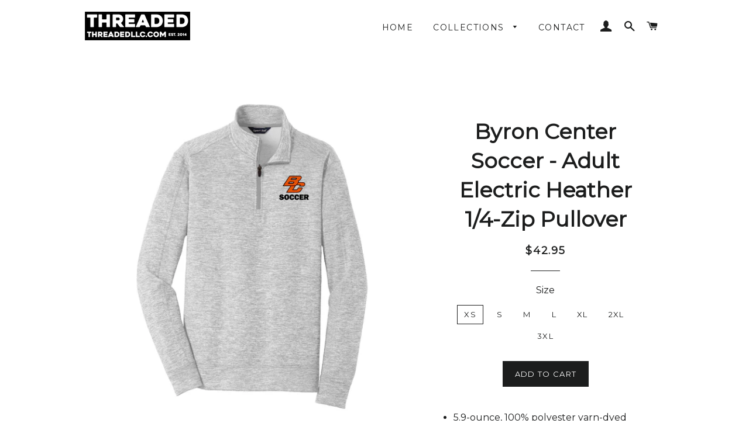

--- FILE ---
content_type: text/html; charset=utf-8
request_url: https://www.threadedllc.com/products/byron-center-soccer-adult-electric-heather-1-4-zip-pullover
body_size: 16996
content:
<!doctype html>
<!--[if lt IE 7]><html class="no-js lt-ie9 lt-ie8 lt-ie7" lang="en"> <![endif]-->
<!--[if IE 7]><html class="no-js lt-ie9 lt-ie8" lang="en"> <![endif]-->
<!--[if IE 8]><html class="no-js lt-ie9" lang="en"> <![endif]-->
<!--[if IE 9 ]><html class="ie9 no-js"> <![endif]-->
<!--[if (gt IE 9)|!(IE)]><!--> <html class="no-js"> <!--<![endif]-->
<head>

  <!-- Basic page needs ================================================== -->
  <meta charset="utf-8">
  <meta http-equiv="X-UA-Compatible" content="IE=edge,chrome=1">

  
    <link rel="shortcut icon" href="//www.threadedllc.com/cdn/shop/files/Thread-Apparel-Shield-FAVICON_32x32.png?v=1613159993" type="image/png" />
  

  <!-- Title and description ================================================== -->
  <title>
  Byron Center Soccer - Adult Electric Heather 1/4-Zip Pullover &ndash; Threaded Apparel
  </title>

  
  <meta name="description" content="5.9-ounce, 100% polyester yarn-dyed fleece with PosiCharge technology Tag-free label Cadet collar Taped neck Shoulder and sleeve seaming detail Reverse coil zipper Set-in sleeves">
  

  <!-- Helpers ================================================== -->
  <!-- /snippets/social-meta-tags.liquid -->


  <meta property="og:type" content="product">
  <meta property="og:title" content="Byron Center Soccer - Adult Electric Heather 1/4-Zip Pullover">
  <meta property="og:url" content="https://www.threadedllc.com/products/byron-center-soccer-adult-electric-heather-1-4-zip-pullover">
  <meta property="og:description" content="
5.9-ounce, 100% polyester yarn-dyed fleece with PosiCharge technology
Tag-free label
Cadet collar
Taped neck
Shoulder and sleeve seaming detail
Reverse coil zipper
Set-in sleeves
">
  
    <meta property="og:image" content="http://www.threadedllc.com/cdn/shop/files/ST226_60ac0709-f92a-44b9-82b9-4084fb7b1c9c_grande.png?v=1691629008">
    <meta property="og:image:secure_url" content="https://www.threadedllc.com/cdn/shop/files/ST226_60ac0709-f92a-44b9-82b9-4084fb7b1c9c_grande.png?v=1691629008">
  
  <meta property="og:price:amount" content="42.95">
  <meta property="og:price:currency" content="USD">

<meta property="og:site_name" content="Threaded Apparel">


<meta name="twitter:card" content="summary_large_image">

  <meta name="twitter:site" content="@wearethreaded">


  <meta name="twitter:title" content="Byron Center Soccer - Adult Electric Heather 1/4-Zip Pullover">
  <meta name="twitter:description" content="
5.9-ounce, 100% polyester yarn-dyed fleece with PosiCharge technology
Tag-free label
Cadet collar
Taped neck
Shoulder and sleeve seaming detail
Reverse coil zipper
Set-in sleeves
">


  <link rel="canonical" href="https://www.threadedllc.com/products/byron-center-soccer-adult-electric-heather-1-4-zip-pullover">
  <meta name="viewport" content="width=device-width,initial-scale=1,shrink-to-fit=no">
  <meta name="theme-color" content="#1c1d1d">

  <!-- CSS ================================================== -->
  <link href="//www.threadedllc.com/cdn/shop/t/2/assets/timber.scss.css?v=42660579058270897891701644679" rel="stylesheet" type="text/css" media="all" />
  <link href="//www.threadedllc.com/cdn/shop/t/2/assets/theme.scss.css?v=60413796233990818711701644679" rel="stylesheet" type="text/css" media="all" />
  
  
  
  <link href="//fonts.googleapis.com/css?family=Montserrat:400" rel="stylesheet" type="text/css" media="all" />


  


  



  <!-- Sections ================================================== -->
  <script>
    window.theme = window.theme || {};
    theme.strings = {
      zoomClose: "Close (Esc)",
      zoomPrev: "Previous (Left arrow key)",
      zoomNext: "Next (Right arrow key)",
      moneyFormat: "${{amount}}",
      addressError: "Error looking up that address",
      addressNoResults: "No results for that address",
      addressQueryLimit: "You have exceeded the Google API usage limit. Consider upgrading to a \u003ca href=\"https:\/\/developers.google.com\/maps\/premium\/usage-limits\"\u003ePremium Plan\u003c\/a\u003e.",
      authError: "There was a problem authenticating your Google Maps account."
    };
    theme.settings = {
      cartType: "drawer",
      gridType: "collage"
    };
  </script>

  <script src="//ajax.googleapis.com/ajax/libs/jquery/2.2.3/jquery.min.js" type="text/javascript"></script>

  <!--[if (gt IE 9)|!(IE)]><!--><script src="//www.threadedllc.com/cdn/shop/t/2/assets/lazysizes.min.js?v=37531750901115495291507662788" async="async"></script><!--<![endif]-->
  <!--[if lte IE 9]><script src="//www.threadedllc.com/cdn/shop/t/2/assets/lazysizes.min.js?v=37531750901115495291507662788"></script><![endif]-->

  <!--[if (gt IE 9)|!(IE)]><!--><script src="//www.threadedllc.com/cdn/shop/t/2/assets/theme.js?v=166444437181590839821507662790" defer="defer"></script><!--<![endif]-->
  <!--[if lte IE 9]><script src="//www.threadedllc.com/cdn/shop/t/2/assets/theme.js?v=166444437181590839821507662790"></script><![endif]-->

  <!-- Header hook for plugins ================================================== -->
  <script>window.performance && window.performance.mark && window.performance.mark('shopify.content_for_header.start');</script><meta id="shopify-digital-wallet" name="shopify-digital-wallet" content="/15405793/digital_wallets/dialog">
<meta name="shopify-checkout-api-token" content="f127a005aa6b313ef92e55875db50343">
<meta id="in-context-paypal-metadata" data-shop-id="15405793" data-venmo-supported="false" data-environment="production" data-locale="en_US" data-paypal-v4="true" data-currency="USD">
<link rel="alternate" type="application/json+oembed" href="https://www.threadedllc.com/products/byron-center-soccer-adult-electric-heather-1-4-zip-pullover.oembed">
<script async="async" src="/checkouts/internal/preloads.js?locale=en-US"></script>
<link rel="preconnect" href="https://shop.app" crossorigin="anonymous">
<script async="async" src="https://shop.app/checkouts/internal/preloads.js?locale=en-US&shop_id=15405793" crossorigin="anonymous"></script>
<script id="apple-pay-shop-capabilities" type="application/json">{"shopId":15405793,"countryCode":"US","currencyCode":"USD","merchantCapabilities":["supports3DS"],"merchantId":"gid:\/\/shopify\/Shop\/15405793","merchantName":"Threaded Apparel","requiredBillingContactFields":["postalAddress","email"],"requiredShippingContactFields":["postalAddress","email"],"shippingType":"shipping","supportedNetworks":["visa","masterCard","amex","discover","elo","jcb"],"total":{"type":"pending","label":"Threaded Apparel","amount":"1.00"},"shopifyPaymentsEnabled":true,"supportsSubscriptions":true}</script>
<script id="shopify-features" type="application/json">{"accessToken":"f127a005aa6b313ef92e55875db50343","betas":["rich-media-storefront-analytics"],"domain":"www.threadedllc.com","predictiveSearch":true,"shopId":15405793,"locale":"en"}</script>
<script>var Shopify = Shopify || {};
Shopify.shop = "threaded-apparel.myshopify.com";
Shopify.locale = "en";
Shopify.currency = {"active":"USD","rate":"1.0"};
Shopify.country = "US";
Shopify.theme = {"name":"Brooklyn Test","id":184202257,"schema_name":"Brooklyn","schema_version":"2.6.4","theme_store_id":730,"role":"main"};
Shopify.theme.handle = "null";
Shopify.theme.style = {"id":null,"handle":null};
Shopify.cdnHost = "www.threadedllc.com/cdn";
Shopify.routes = Shopify.routes || {};
Shopify.routes.root = "/";</script>
<script type="module">!function(o){(o.Shopify=o.Shopify||{}).modules=!0}(window);</script>
<script>!function(o){function n(){var o=[];function n(){o.push(Array.prototype.slice.apply(arguments))}return n.q=o,n}var t=o.Shopify=o.Shopify||{};t.loadFeatures=n(),t.autoloadFeatures=n()}(window);</script>
<script>
  window.ShopifyPay = window.ShopifyPay || {};
  window.ShopifyPay.apiHost = "shop.app\/pay";
  window.ShopifyPay.redirectState = null;
</script>
<script id="shop-js-analytics" type="application/json">{"pageType":"product"}</script>
<script defer="defer" async type="module" src="//www.threadedllc.com/cdn/shopifycloud/shop-js/modules/v2/client.init-shop-cart-sync_BdyHc3Nr.en.esm.js"></script>
<script defer="defer" async type="module" src="//www.threadedllc.com/cdn/shopifycloud/shop-js/modules/v2/chunk.common_Daul8nwZ.esm.js"></script>
<script type="module">
  await import("//www.threadedllc.com/cdn/shopifycloud/shop-js/modules/v2/client.init-shop-cart-sync_BdyHc3Nr.en.esm.js");
await import("//www.threadedllc.com/cdn/shopifycloud/shop-js/modules/v2/chunk.common_Daul8nwZ.esm.js");

  window.Shopify.SignInWithShop?.initShopCartSync?.({"fedCMEnabled":true,"windoidEnabled":true});

</script>
<script>
  window.Shopify = window.Shopify || {};
  if (!window.Shopify.featureAssets) window.Shopify.featureAssets = {};
  window.Shopify.featureAssets['shop-js'] = {"shop-cart-sync":["modules/v2/client.shop-cart-sync_QYOiDySF.en.esm.js","modules/v2/chunk.common_Daul8nwZ.esm.js"],"init-fed-cm":["modules/v2/client.init-fed-cm_DchLp9rc.en.esm.js","modules/v2/chunk.common_Daul8nwZ.esm.js"],"shop-button":["modules/v2/client.shop-button_OV7bAJc5.en.esm.js","modules/v2/chunk.common_Daul8nwZ.esm.js"],"init-windoid":["modules/v2/client.init-windoid_DwxFKQ8e.en.esm.js","modules/v2/chunk.common_Daul8nwZ.esm.js"],"shop-cash-offers":["modules/v2/client.shop-cash-offers_DWtL6Bq3.en.esm.js","modules/v2/chunk.common_Daul8nwZ.esm.js","modules/v2/chunk.modal_CQq8HTM6.esm.js"],"shop-toast-manager":["modules/v2/client.shop-toast-manager_CX9r1SjA.en.esm.js","modules/v2/chunk.common_Daul8nwZ.esm.js"],"init-shop-email-lookup-coordinator":["modules/v2/client.init-shop-email-lookup-coordinator_UhKnw74l.en.esm.js","modules/v2/chunk.common_Daul8nwZ.esm.js"],"pay-button":["modules/v2/client.pay-button_DzxNnLDY.en.esm.js","modules/v2/chunk.common_Daul8nwZ.esm.js"],"avatar":["modules/v2/client.avatar_BTnouDA3.en.esm.js"],"init-shop-cart-sync":["modules/v2/client.init-shop-cart-sync_BdyHc3Nr.en.esm.js","modules/v2/chunk.common_Daul8nwZ.esm.js"],"shop-login-button":["modules/v2/client.shop-login-button_D8B466_1.en.esm.js","modules/v2/chunk.common_Daul8nwZ.esm.js","modules/v2/chunk.modal_CQq8HTM6.esm.js"],"init-customer-accounts-sign-up":["modules/v2/client.init-customer-accounts-sign-up_C8fpPm4i.en.esm.js","modules/v2/client.shop-login-button_D8B466_1.en.esm.js","modules/v2/chunk.common_Daul8nwZ.esm.js","modules/v2/chunk.modal_CQq8HTM6.esm.js"],"init-shop-for-new-customer-accounts":["modules/v2/client.init-shop-for-new-customer-accounts_CVTO0Ztu.en.esm.js","modules/v2/client.shop-login-button_D8B466_1.en.esm.js","modules/v2/chunk.common_Daul8nwZ.esm.js","modules/v2/chunk.modal_CQq8HTM6.esm.js"],"init-customer-accounts":["modules/v2/client.init-customer-accounts_dRgKMfrE.en.esm.js","modules/v2/client.shop-login-button_D8B466_1.en.esm.js","modules/v2/chunk.common_Daul8nwZ.esm.js","modules/v2/chunk.modal_CQq8HTM6.esm.js"],"shop-follow-button":["modules/v2/client.shop-follow-button_CkZpjEct.en.esm.js","modules/v2/chunk.common_Daul8nwZ.esm.js","modules/v2/chunk.modal_CQq8HTM6.esm.js"],"lead-capture":["modules/v2/client.lead-capture_BntHBhfp.en.esm.js","modules/v2/chunk.common_Daul8nwZ.esm.js","modules/v2/chunk.modal_CQq8HTM6.esm.js"],"checkout-modal":["modules/v2/client.checkout-modal_CfxcYbTm.en.esm.js","modules/v2/chunk.common_Daul8nwZ.esm.js","modules/v2/chunk.modal_CQq8HTM6.esm.js"],"shop-login":["modules/v2/client.shop-login_Da4GZ2H6.en.esm.js","modules/v2/chunk.common_Daul8nwZ.esm.js","modules/v2/chunk.modal_CQq8HTM6.esm.js"],"payment-terms":["modules/v2/client.payment-terms_MV4M3zvL.en.esm.js","modules/v2/chunk.common_Daul8nwZ.esm.js","modules/v2/chunk.modal_CQq8HTM6.esm.js"]};
</script>
<script>(function() {
  var isLoaded = false;
  function asyncLoad() {
    if (isLoaded) return;
    isLoaded = true;
    var urls = ["https:\/\/cdn.hextom.com\/js\/quickannouncementbar.js?shop=threaded-apparel.myshopify.com","https:\/\/cdn.hextom.com\/js\/freeshippingbar.js?shop=threaded-apparel.myshopify.com"];
    for (var i = 0; i < urls.length; i++) {
      var s = document.createElement('script');
      s.type = 'text/javascript';
      s.async = true;
      s.src = urls[i];
      var x = document.getElementsByTagName('script')[0];
      x.parentNode.insertBefore(s, x);
    }
  };
  if(window.attachEvent) {
    window.attachEvent('onload', asyncLoad);
  } else {
    window.addEventListener('load', asyncLoad, false);
  }
})();</script>
<script id="__st">var __st={"a":15405793,"offset":-18000,"reqid":"bc52ac5d-47f5-4a19-8243-8644f3187eba-1768974313","pageurl":"www.threadedllc.com\/products\/byron-center-soccer-adult-electric-heather-1-4-zip-pullover","u":"78822e91261c","p":"product","rtyp":"product","rid":7137056063531};</script>
<script>window.ShopifyPaypalV4VisibilityTracking = true;</script>
<script id="captcha-bootstrap">!function(){'use strict';const t='contact',e='account',n='new_comment',o=[[t,t],['blogs',n],['comments',n],[t,'customer']],c=[[e,'customer_login'],[e,'guest_login'],[e,'recover_customer_password'],[e,'create_customer']],r=t=>t.map((([t,e])=>`form[action*='/${t}']:not([data-nocaptcha='true']) input[name='form_type'][value='${e}']`)).join(','),a=t=>()=>t?[...document.querySelectorAll(t)].map((t=>t.form)):[];function s(){const t=[...o],e=r(t);return a(e)}const i='password',u='form_key',d=['recaptcha-v3-token','g-recaptcha-response','h-captcha-response',i],f=()=>{try{return window.sessionStorage}catch{return}},m='__shopify_v',_=t=>t.elements[u];function p(t,e,n=!1){try{const o=window.sessionStorage,c=JSON.parse(o.getItem(e)),{data:r}=function(t){const{data:e,action:n}=t;return t[m]||n?{data:e,action:n}:{data:t,action:n}}(c);for(const[e,n]of Object.entries(r))t.elements[e]&&(t.elements[e].value=n);n&&o.removeItem(e)}catch(o){console.error('form repopulation failed',{error:o})}}const l='form_type',E='cptcha';function T(t){t.dataset[E]=!0}const w=window,h=w.document,L='Shopify',v='ce_forms',y='captcha';let A=!1;((t,e)=>{const n=(g='f06e6c50-85a8-45c8-87d0-21a2b65856fe',I='https://cdn.shopify.com/shopifycloud/storefront-forms-hcaptcha/ce_storefront_forms_captcha_hcaptcha.v1.5.2.iife.js',D={infoText:'Protected by hCaptcha',privacyText:'Privacy',termsText:'Terms'},(t,e,n)=>{const o=w[L][v],c=o.bindForm;if(c)return c(t,g,e,D).then(n);var r;o.q.push([[t,g,e,D],n]),r=I,A||(h.body.append(Object.assign(h.createElement('script'),{id:'captcha-provider',async:!0,src:r})),A=!0)});var g,I,D;w[L]=w[L]||{},w[L][v]=w[L][v]||{},w[L][v].q=[],w[L][y]=w[L][y]||{},w[L][y].protect=function(t,e){n(t,void 0,e),T(t)},Object.freeze(w[L][y]),function(t,e,n,w,h,L){const[v,y,A,g]=function(t,e,n){const i=e?o:[],u=t?c:[],d=[...i,...u],f=r(d),m=r(i),_=r(d.filter((([t,e])=>n.includes(e))));return[a(f),a(m),a(_),s()]}(w,h,L),I=t=>{const e=t.target;return e instanceof HTMLFormElement?e:e&&e.form},D=t=>v().includes(t);t.addEventListener('submit',(t=>{const e=I(t);if(!e)return;const n=D(e)&&!e.dataset.hcaptchaBound&&!e.dataset.recaptchaBound,o=_(e),c=g().includes(e)&&(!o||!o.value);(n||c)&&t.preventDefault(),c&&!n&&(function(t){try{if(!f())return;!function(t){const e=f();if(!e)return;const n=_(t);if(!n)return;const o=n.value;o&&e.removeItem(o)}(t);const e=Array.from(Array(32),(()=>Math.random().toString(36)[2])).join('');!function(t,e){_(t)||t.append(Object.assign(document.createElement('input'),{type:'hidden',name:u})),t.elements[u].value=e}(t,e),function(t,e){const n=f();if(!n)return;const o=[...t.querySelectorAll(`input[type='${i}']`)].map((({name:t})=>t)),c=[...d,...o],r={};for(const[a,s]of new FormData(t).entries())c.includes(a)||(r[a]=s);n.setItem(e,JSON.stringify({[m]:1,action:t.action,data:r}))}(t,e)}catch(e){console.error('failed to persist form',e)}}(e),e.submit())}));const S=(t,e)=>{t&&!t.dataset[E]&&(n(t,e.some((e=>e===t))),T(t))};for(const o of['focusin','change'])t.addEventListener(o,(t=>{const e=I(t);D(e)&&S(e,y())}));const B=e.get('form_key'),M=e.get(l),P=B&&M;t.addEventListener('DOMContentLoaded',(()=>{const t=y();if(P)for(const e of t)e.elements[l].value===M&&p(e,B);[...new Set([...A(),...v().filter((t=>'true'===t.dataset.shopifyCaptcha))])].forEach((e=>S(e,t)))}))}(h,new URLSearchParams(w.location.search),n,t,e,['guest_login'])})(!0,!0)}();</script>
<script integrity="sha256-4kQ18oKyAcykRKYeNunJcIwy7WH5gtpwJnB7kiuLZ1E=" data-source-attribution="shopify.loadfeatures" defer="defer" src="//www.threadedllc.com/cdn/shopifycloud/storefront/assets/storefront/load_feature-a0a9edcb.js" crossorigin="anonymous"></script>
<script crossorigin="anonymous" defer="defer" src="//www.threadedllc.com/cdn/shopifycloud/storefront/assets/shopify_pay/storefront-65b4c6d7.js?v=20250812"></script>
<script data-source-attribution="shopify.dynamic_checkout.dynamic.init">var Shopify=Shopify||{};Shopify.PaymentButton=Shopify.PaymentButton||{isStorefrontPortableWallets:!0,init:function(){window.Shopify.PaymentButton.init=function(){};var t=document.createElement("script");t.src="https://www.threadedllc.com/cdn/shopifycloud/portable-wallets/latest/portable-wallets.en.js",t.type="module",document.head.appendChild(t)}};
</script>
<script data-source-attribution="shopify.dynamic_checkout.buyer_consent">
  function portableWalletsHideBuyerConsent(e){var t=document.getElementById("shopify-buyer-consent"),n=document.getElementById("shopify-subscription-policy-button");t&&n&&(t.classList.add("hidden"),t.setAttribute("aria-hidden","true"),n.removeEventListener("click",e))}function portableWalletsShowBuyerConsent(e){var t=document.getElementById("shopify-buyer-consent"),n=document.getElementById("shopify-subscription-policy-button");t&&n&&(t.classList.remove("hidden"),t.removeAttribute("aria-hidden"),n.addEventListener("click",e))}window.Shopify?.PaymentButton&&(window.Shopify.PaymentButton.hideBuyerConsent=portableWalletsHideBuyerConsent,window.Shopify.PaymentButton.showBuyerConsent=portableWalletsShowBuyerConsent);
</script>
<script data-source-attribution="shopify.dynamic_checkout.cart.bootstrap">document.addEventListener("DOMContentLoaded",(function(){function t(){return document.querySelector("shopify-accelerated-checkout-cart, shopify-accelerated-checkout")}if(t())Shopify.PaymentButton.init();else{new MutationObserver((function(e,n){t()&&(Shopify.PaymentButton.init(),n.disconnect())})).observe(document.body,{childList:!0,subtree:!0})}}));
</script>
<link id="shopify-accelerated-checkout-styles" rel="stylesheet" media="screen" href="https://www.threadedllc.com/cdn/shopifycloud/portable-wallets/latest/accelerated-checkout-backwards-compat.css" crossorigin="anonymous">
<style id="shopify-accelerated-checkout-cart">
        #shopify-buyer-consent {
  margin-top: 1em;
  display: inline-block;
  width: 100%;
}

#shopify-buyer-consent.hidden {
  display: none;
}

#shopify-subscription-policy-button {
  background: none;
  border: none;
  padding: 0;
  text-decoration: underline;
  font-size: inherit;
  cursor: pointer;
}

#shopify-subscription-policy-button::before {
  box-shadow: none;
}

      </style>

<script>window.performance && window.performance.mark && window.performance.mark('shopify.content_for_header.end');</script>
  <!-- /snippets/oldIE-js.liquid -->


<!--[if lt IE 9]>
<script src="//cdnjs.cloudflare.com/ajax/libs/html5shiv/3.7.2/html5shiv.min.js" type="text/javascript"></script>
<script src="//www.threadedllc.com/cdn/shop/t/2/assets/respond.min.js?v=52248677837542619231507662788" type="text/javascript"></script>
<link href="//www.threadedllc.com/cdn/shop/t/2/assets/respond-proxy.html" id="respond-proxy" rel="respond-proxy" />
<link href="//www.threadedllc.com/search?q=25acbb1f17864fa39029933a0bf7f45c" id="respond-redirect" rel="respond-redirect" />
<script src="//www.threadedllc.com/search?q=25acbb1f17864fa39029933a0bf7f45c" type="text/javascript"></script>
<![endif]-->


<!--[if (lte IE 9) ]><script src="//www.threadedllc.com/cdn/shop/t/2/assets/match-media.min.js?v=159635276924582161481507662788" type="text/javascript"></script><![endif]-->


  <script src="//www.threadedllc.com/cdn/shop/t/2/assets/modernizr.min.js?v=21391054748206432451507662788" type="text/javascript"></script>

  
  

<link href="https://monorail-edge.shopifysvc.com" rel="dns-prefetch">
<script>(function(){if ("sendBeacon" in navigator && "performance" in window) {try {var session_token_from_headers = performance.getEntriesByType('navigation')[0].serverTiming.find(x => x.name == '_s').description;} catch {var session_token_from_headers = undefined;}var session_cookie_matches = document.cookie.match(/_shopify_s=([^;]*)/);var session_token_from_cookie = session_cookie_matches && session_cookie_matches.length === 2 ? session_cookie_matches[1] : "";var session_token = session_token_from_headers || session_token_from_cookie || "";function handle_abandonment_event(e) {var entries = performance.getEntries().filter(function(entry) {return /monorail-edge.shopifysvc.com/.test(entry.name);});if (!window.abandonment_tracked && entries.length === 0) {window.abandonment_tracked = true;var currentMs = Date.now();var navigation_start = performance.timing.navigationStart;var payload = {shop_id: 15405793,url: window.location.href,navigation_start,duration: currentMs - navigation_start,session_token,page_type: "product"};window.navigator.sendBeacon("https://monorail-edge.shopifysvc.com/v1/produce", JSON.stringify({schema_id: "online_store_buyer_site_abandonment/1.1",payload: payload,metadata: {event_created_at_ms: currentMs,event_sent_at_ms: currentMs}}));}}window.addEventListener('pagehide', handle_abandonment_event);}}());</script>
<script id="web-pixels-manager-setup">(function e(e,d,r,n,o){if(void 0===o&&(o={}),!Boolean(null===(a=null===(i=window.Shopify)||void 0===i?void 0:i.analytics)||void 0===a?void 0:a.replayQueue)){var i,a;window.Shopify=window.Shopify||{};var t=window.Shopify;t.analytics=t.analytics||{};var s=t.analytics;s.replayQueue=[],s.publish=function(e,d,r){return s.replayQueue.push([e,d,r]),!0};try{self.performance.mark("wpm:start")}catch(e){}var l=function(){var e={modern:/Edge?\/(1{2}[4-9]|1[2-9]\d|[2-9]\d{2}|\d{4,})\.\d+(\.\d+|)|Firefox\/(1{2}[4-9]|1[2-9]\d|[2-9]\d{2}|\d{4,})\.\d+(\.\d+|)|Chrom(ium|e)\/(9{2}|\d{3,})\.\d+(\.\d+|)|(Maci|X1{2}).+ Version\/(15\.\d+|(1[6-9]|[2-9]\d|\d{3,})\.\d+)([,.]\d+|)( \(\w+\)|)( Mobile\/\w+|) Safari\/|Chrome.+OPR\/(9{2}|\d{3,})\.\d+\.\d+|(CPU[ +]OS|iPhone[ +]OS|CPU[ +]iPhone|CPU IPhone OS|CPU iPad OS)[ +]+(15[._]\d+|(1[6-9]|[2-9]\d|\d{3,})[._]\d+)([._]\d+|)|Android:?[ /-](13[3-9]|1[4-9]\d|[2-9]\d{2}|\d{4,})(\.\d+|)(\.\d+|)|Android.+Firefox\/(13[5-9]|1[4-9]\d|[2-9]\d{2}|\d{4,})\.\d+(\.\d+|)|Android.+Chrom(ium|e)\/(13[3-9]|1[4-9]\d|[2-9]\d{2}|\d{4,})\.\d+(\.\d+|)|SamsungBrowser\/([2-9]\d|\d{3,})\.\d+/,legacy:/Edge?\/(1[6-9]|[2-9]\d|\d{3,})\.\d+(\.\d+|)|Firefox\/(5[4-9]|[6-9]\d|\d{3,})\.\d+(\.\d+|)|Chrom(ium|e)\/(5[1-9]|[6-9]\d|\d{3,})\.\d+(\.\d+|)([\d.]+$|.*Safari\/(?![\d.]+ Edge\/[\d.]+$))|(Maci|X1{2}).+ Version\/(10\.\d+|(1[1-9]|[2-9]\d|\d{3,})\.\d+)([,.]\d+|)( \(\w+\)|)( Mobile\/\w+|) Safari\/|Chrome.+OPR\/(3[89]|[4-9]\d|\d{3,})\.\d+\.\d+|(CPU[ +]OS|iPhone[ +]OS|CPU[ +]iPhone|CPU IPhone OS|CPU iPad OS)[ +]+(10[._]\d+|(1[1-9]|[2-9]\d|\d{3,})[._]\d+)([._]\d+|)|Android:?[ /-](13[3-9]|1[4-9]\d|[2-9]\d{2}|\d{4,})(\.\d+|)(\.\d+|)|Mobile Safari.+OPR\/([89]\d|\d{3,})\.\d+\.\d+|Android.+Firefox\/(13[5-9]|1[4-9]\d|[2-9]\d{2}|\d{4,})\.\d+(\.\d+|)|Android.+Chrom(ium|e)\/(13[3-9]|1[4-9]\d|[2-9]\d{2}|\d{4,})\.\d+(\.\d+|)|Android.+(UC? ?Browser|UCWEB|U3)[ /]?(15\.([5-9]|\d{2,})|(1[6-9]|[2-9]\d|\d{3,})\.\d+)\.\d+|SamsungBrowser\/(5\.\d+|([6-9]|\d{2,})\.\d+)|Android.+MQ{2}Browser\/(14(\.(9|\d{2,})|)|(1[5-9]|[2-9]\d|\d{3,})(\.\d+|))(\.\d+|)|K[Aa][Ii]OS\/(3\.\d+|([4-9]|\d{2,})\.\d+)(\.\d+|)/},d=e.modern,r=e.legacy,n=navigator.userAgent;return n.match(d)?"modern":n.match(r)?"legacy":"unknown"}(),u="modern"===l?"modern":"legacy",c=(null!=n?n:{modern:"",legacy:""})[u],f=function(e){return[e.baseUrl,"/wpm","/b",e.hashVersion,"modern"===e.buildTarget?"m":"l",".js"].join("")}({baseUrl:d,hashVersion:r,buildTarget:u}),m=function(e){var d=e.version,r=e.bundleTarget,n=e.surface,o=e.pageUrl,i=e.monorailEndpoint;return{emit:function(e){var a=e.status,t=e.errorMsg,s=(new Date).getTime(),l=JSON.stringify({metadata:{event_sent_at_ms:s},events:[{schema_id:"web_pixels_manager_load/3.1",payload:{version:d,bundle_target:r,page_url:o,status:a,surface:n,error_msg:t},metadata:{event_created_at_ms:s}}]});if(!i)return console&&console.warn&&console.warn("[Web Pixels Manager] No Monorail endpoint provided, skipping logging."),!1;try{return self.navigator.sendBeacon.bind(self.navigator)(i,l)}catch(e){}var u=new XMLHttpRequest;try{return u.open("POST",i,!0),u.setRequestHeader("Content-Type","text/plain"),u.send(l),!0}catch(e){return console&&console.warn&&console.warn("[Web Pixels Manager] Got an unhandled error while logging to Monorail."),!1}}}}({version:r,bundleTarget:l,surface:e.surface,pageUrl:self.location.href,monorailEndpoint:e.monorailEndpoint});try{o.browserTarget=l,function(e){var d=e.src,r=e.async,n=void 0===r||r,o=e.onload,i=e.onerror,a=e.sri,t=e.scriptDataAttributes,s=void 0===t?{}:t,l=document.createElement("script"),u=document.querySelector("head"),c=document.querySelector("body");if(l.async=n,l.src=d,a&&(l.integrity=a,l.crossOrigin="anonymous"),s)for(var f in s)if(Object.prototype.hasOwnProperty.call(s,f))try{l.dataset[f]=s[f]}catch(e){}if(o&&l.addEventListener("load",o),i&&l.addEventListener("error",i),u)u.appendChild(l);else{if(!c)throw new Error("Did not find a head or body element to append the script");c.appendChild(l)}}({src:f,async:!0,onload:function(){if(!function(){var e,d;return Boolean(null===(d=null===(e=window.Shopify)||void 0===e?void 0:e.analytics)||void 0===d?void 0:d.initialized)}()){var d=window.webPixelsManager.init(e)||void 0;if(d){var r=window.Shopify.analytics;r.replayQueue.forEach((function(e){var r=e[0],n=e[1],o=e[2];d.publishCustomEvent(r,n,o)})),r.replayQueue=[],r.publish=d.publishCustomEvent,r.visitor=d.visitor,r.initialized=!0}}},onerror:function(){return m.emit({status:"failed",errorMsg:"".concat(f," has failed to load")})},sri:function(e){var d=/^sha384-[A-Za-z0-9+/=]+$/;return"string"==typeof e&&d.test(e)}(c)?c:"",scriptDataAttributes:o}),m.emit({status:"loading"})}catch(e){m.emit({status:"failed",errorMsg:(null==e?void 0:e.message)||"Unknown error"})}}})({shopId: 15405793,storefrontBaseUrl: "https://www.threadedllc.com",extensionsBaseUrl: "https://extensions.shopifycdn.com/cdn/shopifycloud/web-pixels-manager",monorailEndpoint: "https://monorail-edge.shopifysvc.com/unstable/produce_batch",surface: "storefront-renderer",enabledBetaFlags: ["2dca8a86"],webPixelsConfigList: [{"id":"shopify-app-pixel","configuration":"{}","eventPayloadVersion":"v1","runtimeContext":"STRICT","scriptVersion":"0450","apiClientId":"shopify-pixel","type":"APP","privacyPurposes":["ANALYTICS","MARKETING"]},{"id":"shopify-custom-pixel","eventPayloadVersion":"v1","runtimeContext":"LAX","scriptVersion":"0450","apiClientId":"shopify-pixel","type":"CUSTOM","privacyPurposes":["ANALYTICS","MARKETING"]}],isMerchantRequest: false,initData: {"shop":{"name":"Threaded Apparel","paymentSettings":{"currencyCode":"USD"},"myshopifyDomain":"threaded-apparel.myshopify.com","countryCode":"US","storefrontUrl":"https:\/\/www.threadedllc.com"},"customer":null,"cart":null,"checkout":null,"productVariants":[{"price":{"amount":42.95,"currencyCode":"USD"},"product":{"title":"Byron Center Soccer - Adult Electric Heather 1\/4-Zip Pullover","vendor":"Threaded Apparel","id":"7137056063531","untranslatedTitle":"Byron Center Soccer - Adult Electric Heather 1\/4-Zip Pullover","url":"\/products\/byron-center-soccer-adult-electric-heather-1-4-zip-pullover","type":""},"id":"40857021906987","image":{"src":"\/\/www.threadedllc.com\/cdn\/shop\/files\/ST226_60ac0709-f92a-44b9-82b9-4084fb7b1c9c.png?v=1691629008"},"sku":"ST226","title":"XS","untranslatedTitle":"XS"},{"price":{"amount":42.95,"currencyCode":"USD"},"product":{"title":"Byron Center Soccer - Adult Electric Heather 1\/4-Zip Pullover","vendor":"Threaded Apparel","id":"7137056063531","untranslatedTitle":"Byron Center Soccer - Adult Electric Heather 1\/4-Zip Pullover","url":"\/products\/byron-center-soccer-adult-electric-heather-1-4-zip-pullover","type":""},"id":"40857021939755","image":{"src":"\/\/www.threadedllc.com\/cdn\/shop\/files\/ST226_60ac0709-f92a-44b9-82b9-4084fb7b1c9c.png?v=1691629008"},"sku":"ST226","title":"S","untranslatedTitle":"S"},{"price":{"amount":42.95,"currencyCode":"USD"},"product":{"title":"Byron Center Soccer - Adult Electric Heather 1\/4-Zip Pullover","vendor":"Threaded Apparel","id":"7137056063531","untranslatedTitle":"Byron Center Soccer - Adult Electric Heather 1\/4-Zip Pullover","url":"\/products\/byron-center-soccer-adult-electric-heather-1-4-zip-pullover","type":""},"id":"40857021972523","image":{"src":"\/\/www.threadedllc.com\/cdn\/shop\/files\/ST226_60ac0709-f92a-44b9-82b9-4084fb7b1c9c.png?v=1691629008"},"sku":"ST226","title":"M","untranslatedTitle":"M"},{"price":{"amount":42.95,"currencyCode":"USD"},"product":{"title":"Byron Center Soccer - Adult Electric Heather 1\/4-Zip Pullover","vendor":"Threaded Apparel","id":"7137056063531","untranslatedTitle":"Byron Center Soccer - Adult Electric Heather 1\/4-Zip Pullover","url":"\/products\/byron-center-soccer-adult-electric-heather-1-4-zip-pullover","type":""},"id":"40857022005291","image":{"src":"\/\/www.threadedllc.com\/cdn\/shop\/files\/ST226_60ac0709-f92a-44b9-82b9-4084fb7b1c9c.png?v=1691629008"},"sku":"ST226","title":"L","untranslatedTitle":"L"},{"price":{"amount":42.95,"currencyCode":"USD"},"product":{"title":"Byron Center Soccer - Adult Electric Heather 1\/4-Zip Pullover","vendor":"Threaded Apparel","id":"7137056063531","untranslatedTitle":"Byron Center Soccer - Adult Electric Heather 1\/4-Zip Pullover","url":"\/products\/byron-center-soccer-adult-electric-heather-1-4-zip-pullover","type":""},"id":"40857022038059","image":{"src":"\/\/www.threadedllc.com\/cdn\/shop\/files\/ST226_60ac0709-f92a-44b9-82b9-4084fb7b1c9c.png?v=1691629008"},"sku":"ST226","title":"XL","untranslatedTitle":"XL"},{"price":{"amount":44.95,"currencyCode":"USD"},"product":{"title":"Byron Center Soccer - Adult Electric Heather 1\/4-Zip Pullover","vendor":"Threaded Apparel","id":"7137056063531","untranslatedTitle":"Byron Center Soccer - Adult Electric Heather 1\/4-Zip Pullover","url":"\/products\/byron-center-soccer-adult-electric-heather-1-4-zip-pullover","type":""},"id":"40857022070827","image":{"src":"\/\/www.threadedllc.com\/cdn\/shop\/files\/ST226_60ac0709-f92a-44b9-82b9-4084fb7b1c9c.png?v=1691629008"},"sku":"ST226","title":"2XL","untranslatedTitle":"2XL"},{"price":{"amount":46.95,"currencyCode":"USD"},"product":{"title":"Byron Center Soccer - Adult Electric Heather 1\/4-Zip Pullover","vendor":"Threaded Apparel","id":"7137056063531","untranslatedTitle":"Byron Center Soccer - Adult Electric Heather 1\/4-Zip Pullover","url":"\/products\/byron-center-soccer-adult-electric-heather-1-4-zip-pullover","type":""},"id":"40857022103595","image":{"src":"\/\/www.threadedllc.com\/cdn\/shop\/files\/ST226_60ac0709-f92a-44b9-82b9-4084fb7b1c9c.png?v=1691629008"},"sku":"ST226","title":"3XL","untranslatedTitle":"3XL"}],"purchasingCompany":null},},"https://www.threadedllc.com/cdn","fcfee988w5aeb613cpc8e4bc33m6693e112",{"modern":"","legacy":""},{"shopId":"15405793","storefrontBaseUrl":"https:\/\/www.threadedllc.com","extensionBaseUrl":"https:\/\/extensions.shopifycdn.com\/cdn\/shopifycloud\/web-pixels-manager","surface":"storefront-renderer","enabledBetaFlags":"[\"2dca8a86\"]","isMerchantRequest":"false","hashVersion":"fcfee988w5aeb613cpc8e4bc33m6693e112","publish":"custom","events":"[[\"page_viewed\",{}],[\"product_viewed\",{\"productVariant\":{\"price\":{\"amount\":42.95,\"currencyCode\":\"USD\"},\"product\":{\"title\":\"Byron Center Soccer - Adult Electric Heather 1\/4-Zip Pullover\",\"vendor\":\"Threaded Apparel\",\"id\":\"7137056063531\",\"untranslatedTitle\":\"Byron Center Soccer - Adult Electric Heather 1\/4-Zip Pullover\",\"url\":\"\/products\/byron-center-soccer-adult-electric-heather-1-4-zip-pullover\",\"type\":\"\"},\"id\":\"40857021906987\",\"image\":{\"src\":\"\/\/www.threadedllc.com\/cdn\/shop\/files\/ST226_60ac0709-f92a-44b9-82b9-4084fb7b1c9c.png?v=1691629008\"},\"sku\":\"ST226\",\"title\":\"XS\",\"untranslatedTitle\":\"XS\"}}]]"});</script><script>
  window.ShopifyAnalytics = window.ShopifyAnalytics || {};
  window.ShopifyAnalytics.meta = window.ShopifyAnalytics.meta || {};
  window.ShopifyAnalytics.meta.currency = 'USD';
  var meta = {"product":{"id":7137056063531,"gid":"gid:\/\/shopify\/Product\/7137056063531","vendor":"Threaded Apparel","type":"","handle":"byron-center-soccer-adult-electric-heather-1-4-zip-pullover","variants":[{"id":40857021906987,"price":4295,"name":"Byron Center Soccer - Adult Electric Heather 1\/4-Zip Pullover - XS","public_title":"XS","sku":"ST226"},{"id":40857021939755,"price":4295,"name":"Byron Center Soccer - Adult Electric Heather 1\/4-Zip Pullover - S","public_title":"S","sku":"ST226"},{"id":40857021972523,"price":4295,"name":"Byron Center Soccer - Adult Electric Heather 1\/4-Zip Pullover - M","public_title":"M","sku":"ST226"},{"id":40857022005291,"price":4295,"name":"Byron Center Soccer - Adult Electric Heather 1\/4-Zip Pullover - L","public_title":"L","sku":"ST226"},{"id":40857022038059,"price":4295,"name":"Byron Center Soccer - Adult Electric Heather 1\/4-Zip Pullover - XL","public_title":"XL","sku":"ST226"},{"id":40857022070827,"price":4495,"name":"Byron Center Soccer - Adult Electric Heather 1\/4-Zip Pullover - 2XL","public_title":"2XL","sku":"ST226"},{"id":40857022103595,"price":4695,"name":"Byron Center Soccer - Adult Electric Heather 1\/4-Zip Pullover - 3XL","public_title":"3XL","sku":"ST226"}],"remote":false},"page":{"pageType":"product","resourceType":"product","resourceId":7137056063531,"requestId":"bc52ac5d-47f5-4a19-8243-8644f3187eba-1768974313"}};
  for (var attr in meta) {
    window.ShopifyAnalytics.meta[attr] = meta[attr];
  }
</script>
<script class="analytics">
  (function () {
    var customDocumentWrite = function(content) {
      var jquery = null;

      if (window.jQuery) {
        jquery = window.jQuery;
      } else if (window.Checkout && window.Checkout.$) {
        jquery = window.Checkout.$;
      }

      if (jquery) {
        jquery('body').append(content);
      }
    };

    var hasLoggedConversion = function(token) {
      if (token) {
        return document.cookie.indexOf('loggedConversion=' + token) !== -1;
      }
      return false;
    }

    var setCookieIfConversion = function(token) {
      if (token) {
        var twoMonthsFromNow = new Date(Date.now());
        twoMonthsFromNow.setMonth(twoMonthsFromNow.getMonth() + 2);

        document.cookie = 'loggedConversion=' + token + '; expires=' + twoMonthsFromNow;
      }
    }

    var trekkie = window.ShopifyAnalytics.lib = window.trekkie = window.trekkie || [];
    if (trekkie.integrations) {
      return;
    }
    trekkie.methods = [
      'identify',
      'page',
      'ready',
      'track',
      'trackForm',
      'trackLink'
    ];
    trekkie.factory = function(method) {
      return function() {
        var args = Array.prototype.slice.call(arguments);
        args.unshift(method);
        trekkie.push(args);
        return trekkie;
      };
    };
    for (var i = 0; i < trekkie.methods.length; i++) {
      var key = trekkie.methods[i];
      trekkie[key] = trekkie.factory(key);
    }
    trekkie.load = function(config) {
      trekkie.config = config || {};
      trekkie.config.initialDocumentCookie = document.cookie;
      var first = document.getElementsByTagName('script')[0];
      var script = document.createElement('script');
      script.type = 'text/javascript';
      script.onerror = function(e) {
        var scriptFallback = document.createElement('script');
        scriptFallback.type = 'text/javascript';
        scriptFallback.onerror = function(error) {
                var Monorail = {
      produce: function produce(monorailDomain, schemaId, payload) {
        var currentMs = new Date().getTime();
        var event = {
          schema_id: schemaId,
          payload: payload,
          metadata: {
            event_created_at_ms: currentMs,
            event_sent_at_ms: currentMs
          }
        };
        return Monorail.sendRequest("https://" + monorailDomain + "/v1/produce", JSON.stringify(event));
      },
      sendRequest: function sendRequest(endpointUrl, payload) {
        // Try the sendBeacon API
        if (window && window.navigator && typeof window.navigator.sendBeacon === 'function' && typeof window.Blob === 'function' && !Monorail.isIos12()) {
          var blobData = new window.Blob([payload], {
            type: 'text/plain'
          });

          if (window.navigator.sendBeacon(endpointUrl, blobData)) {
            return true;
          } // sendBeacon was not successful

        } // XHR beacon

        var xhr = new XMLHttpRequest();

        try {
          xhr.open('POST', endpointUrl);
          xhr.setRequestHeader('Content-Type', 'text/plain');
          xhr.send(payload);
        } catch (e) {
          console.log(e);
        }

        return false;
      },
      isIos12: function isIos12() {
        return window.navigator.userAgent.lastIndexOf('iPhone; CPU iPhone OS 12_') !== -1 || window.navigator.userAgent.lastIndexOf('iPad; CPU OS 12_') !== -1;
      }
    };
    Monorail.produce('monorail-edge.shopifysvc.com',
      'trekkie_storefront_load_errors/1.1',
      {shop_id: 15405793,
      theme_id: 184202257,
      app_name: "storefront",
      context_url: window.location.href,
      source_url: "//www.threadedllc.com/cdn/s/trekkie.storefront.cd680fe47e6c39ca5d5df5f0a32d569bc48c0f27.min.js"});

        };
        scriptFallback.async = true;
        scriptFallback.src = '//www.threadedllc.com/cdn/s/trekkie.storefront.cd680fe47e6c39ca5d5df5f0a32d569bc48c0f27.min.js';
        first.parentNode.insertBefore(scriptFallback, first);
      };
      script.async = true;
      script.src = '//www.threadedllc.com/cdn/s/trekkie.storefront.cd680fe47e6c39ca5d5df5f0a32d569bc48c0f27.min.js';
      first.parentNode.insertBefore(script, first);
    };
    trekkie.load(
      {"Trekkie":{"appName":"storefront","development":false,"defaultAttributes":{"shopId":15405793,"isMerchantRequest":null,"themeId":184202257,"themeCityHash":"16930744441586096302","contentLanguage":"en","currency":"USD","eventMetadataId":"ced85aac-0d91-435c-b034-1642bbf9e986"},"isServerSideCookieWritingEnabled":true,"monorailRegion":"shop_domain","enabledBetaFlags":["65f19447"]},"Session Attribution":{},"S2S":{"facebookCapiEnabled":false,"source":"trekkie-storefront-renderer","apiClientId":580111}}
    );

    var loaded = false;
    trekkie.ready(function() {
      if (loaded) return;
      loaded = true;

      window.ShopifyAnalytics.lib = window.trekkie;

      var originalDocumentWrite = document.write;
      document.write = customDocumentWrite;
      try { window.ShopifyAnalytics.merchantGoogleAnalytics.call(this); } catch(error) {};
      document.write = originalDocumentWrite;

      window.ShopifyAnalytics.lib.page(null,{"pageType":"product","resourceType":"product","resourceId":7137056063531,"requestId":"bc52ac5d-47f5-4a19-8243-8644f3187eba-1768974313","shopifyEmitted":true});

      var match = window.location.pathname.match(/checkouts\/(.+)\/(thank_you|post_purchase)/)
      var token = match? match[1]: undefined;
      if (!hasLoggedConversion(token)) {
        setCookieIfConversion(token);
        window.ShopifyAnalytics.lib.track("Viewed Product",{"currency":"USD","variantId":40857021906987,"productId":7137056063531,"productGid":"gid:\/\/shopify\/Product\/7137056063531","name":"Byron Center Soccer - Adult Electric Heather 1\/4-Zip Pullover - XS","price":"42.95","sku":"ST226","brand":"Threaded Apparel","variant":"XS","category":"","nonInteraction":true,"remote":false},undefined,undefined,{"shopifyEmitted":true});
      window.ShopifyAnalytics.lib.track("monorail:\/\/trekkie_storefront_viewed_product\/1.1",{"currency":"USD","variantId":40857021906987,"productId":7137056063531,"productGid":"gid:\/\/shopify\/Product\/7137056063531","name":"Byron Center Soccer - Adult Electric Heather 1\/4-Zip Pullover - XS","price":"42.95","sku":"ST226","brand":"Threaded Apparel","variant":"XS","category":"","nonInteraction":true,"remote":false,"referer":"https:\/\/www.threadedllc.com\/products\/byron-center-soccer-adult-electric-heather-1-4-zip-pullover"});
      }
    });


        var eventsListenerScript = document.createElement('script');
        eventsListenerScript.async = true;
        eventsListenerScript.src = "//www.threadedllc.com/cdn/shopifycloud/storefront/assets/shop_events_listener-3da45d37.js";
        document.getElementsByTagName('head')[0].appendChild(eventsListenerScript);

})();</script>
<script
  defer
  src="https://www.threadedllc.com/cdn/shopifycloud/perf-kit/shopify-perf-kit-3.0.4.min.js"
  data-application="storefront-renderer"
  data-shop-id="15405793"
  data-render-region="gcp-us-central1"
  data-page-type="product"
  data-theme-instance-id="184202257"
  data-theme-name="Brooklyn"
  data-theme-version="2.6.4"
  data-monorail-region="shop_domain"
  data-resource-timing-sampling-rate="10"
  data-shs="true"
  data-shs-beacon="true"
  data-shs-export-with-fetch="true"
  data-shs-logs-sample-rate="1"
  data-shs-beacon-endpoint="https://www.threadedllc.com/api/collect"
></script>
</head>


<body id="byron-center-soccer-adult-electric-heather-1-4-zip-pullover" class="template-product">

  <div id="NavDrawer" class="drawer drawer--left">
    <div id="shopify-section-drawer-menu" class="shopify-section"><div data-section-id="drawer-menu" data-section-type="drawer-menu-section">
  <div class="drawer__fixed-header">
    <div class="drawer__header">
      <div class="drawer__close drawer__close--left">
        <button type="button" class="icon-fallback-text drawer__close-button js-drawer-close">
          <span class="icon icon-x" aria-hidden="true"></span>
          <span class="fallback-text">Close menu</span>
        </button>
      </div>
    </div>
  </div>
  <div class="drawer__inner">

    
      <!-- /snippets/search-bar.liquid -->





<form action="/search" method="get" class="input-group search-bar search-bar--drawer" role="search">
  
  <input type="search" name="q" value="" placeholder="Search our store" class="input-group-field" aria-label="Search our store">
  <span class="input-group-btn">
    <button type="submit" class="btn--secondary icon-fallback-text">
      <span class="icon icon-search" aria-hidden="true"></span>
      <span class="fallback-text">Search</span>
    </button>
  </span>
</form>

    

    <!-- begin mobile-nav -->
    <ul class="mobile-nav">
      
        
        
        
          <li class="mobile-nav__item">
            <a href="/" class="mobile-nav__link">Home</a>
          </li>
        
      
        
        
        
          <li class="mobile-nav__item">
            <div class="mobile-nav__has-sublist">
              <a href="/collections/all" class="mobile-nav__link" id="Label-collections">Collections</a>
              <div class="mobile-nav__toggle">
                <button type="button" class="mobile-nav__toggle-btn icon-fallback-text" data-aria-controls="Linklist-collections">
                  <span class="icon-fallback-text mobile-nav__toggle-open">
                    <span class="icon icon-plus" aria-hidden="true"></span>
                    <span class="fallback-text">Expand submenu</span>
                  </span>
                  <span class="icon-fallback-text mobile-nav__toggle-close">
                    <span class="icon icon-minus" aria-hidden="true"></span>
                    <span class="fallback-text">Collapse submenu</span>
                  </span>
                </button>
              </div>
            </div>
            <ul class="mobile-nav__sublist" id="Linklist-collections" aria-labelledby="Label-collections" role="navigation">
              
                <li class="mobile-nav__item">
                  <a href="/collections/bell-house-training-co" class="mobile-nav__link">Bell House Training Co. </a>
                </li>
              
                <li class="mobile-nav__item">
                  <a href="/collections/byron-center-gear" class="mobile-nav__link">Byron Center Gear</a>
                </li>
              
                <li class="mobile-nav__item">
                  <a href="/collections/byron-center-countryside-elementary" class="mobile-nav__link">Byron Center - Countryside Elementary</a>
                </li>
              
                <li class="mobile-nav__item">
                  <a href="/collections/byro-center-gear-basketball" class="mobile-nav__link">Byron Center Gear - Basketball</a>
                </li>
              
                <li class="mobile-nav__item">
                  <a href="/collections/byron-center-football" class="mobile-nav__link">Byron Center Gear - Football</a>
                </li>
              
                <li class="mobile-nav__item">
                  <a href="/collections/byron-center-soccer" class="mobile-nav__link">Byron Center Gear - Soccer</a>
                </li>
              
                <li class="mobile-nav__item">
                  <a href="/collections/cross-creek-gear" class="mobile-nav__link">Cross Creek Gear</a>
                </li>
              
                <li class="mobile-nav__item">
                  <a href="/collections/eagle-crest" class="mobile-nav__link">Eagle Crest Gear</a>
                </li>
              
                <li class="mobile-nav__item">
                  <a href="/collections/excel-eagles-gear" class="mobile-nav__link">Excel Eagles Gear</a>
                </li>
              
                <li class="mobile-nav__item">
                  <a href="/collections/first-addition" class="mobile-nav__link">First Addition Gear</a>
                </li>
              
                <li class="mobile-nav__item">
                  <a href="/collections/knapp" class="mobile-nav__link">Knapp Gear</a>
                </li>
              
                <li class="mobile-nav__item">
                  <a href="/collections/river-city" class="mobile-nav__link">River City Gear</a>
                </li>
              
                <li class="mobile-nav__item">
                  <a href="/collections/timberland-gear" class="mobile-nav__link">Timberland Gear</a>
                </li>
              
                <li class="mobile-nav__item">
                  <a href="/collections/vanderbilt-gear" class="mobile-nav__link">Vanderbilt Gear</a>
                </li>
              
                <li class="mobile-nav__item">
                  <a href="/collections/vanguard-gear" class="mobile-nav__link">Vanguard Gear</a>
                </li>
              
                <li class="mobile-nav__item">
                  <a href="/collections/vista-gear" class="mobile-nav__link">Vista Gear</a>
                </li>
              
                <li class="mobile-nav__item">
                  <a href="/collections/walker-wildcats-gear" class="mobile-nav__link">Walker Gear</a>
                </li>
              
                <li class="mobile-nav__item">
                  <a href="/collections/wyoming-warriors-basketball" class="mobile-nav__link">Grand Rapids Warriors</a>
                </li>
              
                <li class="mobile-nav__item">
                  <a href="/collections/camp-blodgett-apparel" class="mobile-nav__link">Camp Blodgett Gear</a>
                </li>
              
                <li class="mobile-nav__item">
                  <a href="/collections/fast-to-faith-client-gear" class="mobile-nav__link">Fast to Faith - Client Gear</a>
                </li>
              
                <li class="mobile-nav__item">
                  <a href="/collections/fast-to-faith" class="mobile-nav__link">Fast to Faith - Coaches Gear</a>
                </li>
              
                <li class="mobile-nav__item">
                  <a href="/collections/peplinski-group-gear" class="mobile-nav__link">Peplinski Group</a>
                </li>
              
                <li class="mobile-nav__item">
                  <a href="/collections/west-michigan-cardiology" class="mobile-nav__link">West Michigan Cardiology</a>
                </li>
              
                <li class="mobile-nav__item">
                  <a href="/collections/baseball-gear" class="mobile-nav__link">Baseball</a>
                </li>
              
                <li class="mobile-nav__item">
                  <a href="/products/gift-card" class="mobile-nav__link">Gift Cards</a>
                </li>
              
            </ul>
          </li>
        
      
        
        
        
          <li class="mobile-nav__item">
            <a href="/pages/contact" class="mobile-nav__link">Contact</a>
          </li>
        
      

      
      <li class="mobile-nav__spacer"></li>

      
      
        
          <li class="mobile-nav__item mobile-nav__item--secondary">
            <a href="/account/login" id="customer_login_link">Log In</a>
          </li>
          <li class="mobile-nav__item mobile-nav__item--secondary">
            <a href="/account/register" id="customer_register_link">Create Account</a>
          </li>
        
      
      
        <li class="mobile-nav__item mobile-nav__item--secondary"><a href="/search">Search</a></li>
      
    </ul>
    <!-- //mobile-nav -->
  </div>
</div>


</div>
  </div>
  <div id="CartDrawer" class="drawer drawer--right drawer--has-fixed-footer">
    <div class="drawer__fixed-header">
      <div class="drawer__header">
        <div class="drawer__title">Your cart</div>
        <div class="drawer__close">
          <button type="button" class="icon-fallback-text drawer__close-button js-drawer-close">
            <span class="icon icon-x" aria-hidden="true"></span>
            <span class="fallback-text">Close Cart</span>
          </button>
        </div>
      </div>
    </div>
    <div class="drawer__inner">
      <div id="CartContainer" class="drawer__cart"></div>
    </div>
  </div>

  <div id="PageContainer" class="page-container">

    <div id="shopify-section-announcement-bar" class="shopify-section">




</div>
    <div id="shopify-section-header" class="shopify-section"><style>
  .site-header__logo img {
    max-width: 180px;
  }

  @media screen and (max-width: 768px) {
    .site-header__logo img {
      max-width: 100%;
    }
  }
</style>


<div data-section-id="header" data-section-type="header-section" data-template="product">
  <div class="header-container">
    <div class="header-wrapper">
      

      <header class="site-header" role="banner">
        <div class="wrapper">
          <div class="grid--full grid--table">
            <div class="grid__item large--hide one-quarter">
              <div class="site-nav--mobile">
                <button type="button" class="icon-fallback-text site-nav__link js-drawer-open-left" aria-controls="NavDrawer">
                  <span class="icon icon-hamburger" aria-hidden="true"></span>
                  <span class="fallback-text">Site navigation</span>
                </button>
              </div>
            </div>
            <div class="grid__item large--one-third medium-down--one-half">
              
              
                <div class="h1 site-header__logo large--left" itemscope itemtype="http://schema.org/Organization">
              
                
                  
                  <a href="/" itemprop="url" class="site-header__logo-link logo--has-inverted">
                    
                     <img src="//www.threadedllc.com/cdn/shop/files/Threaded_Logo_180x.png?v=1648603248"
                     srcset="//www.threadedllc.com/cdn/shop/files/Threaded_Logo_180x.png?v=1648603248 1x, //www.threadedllc.com/cdn/shop/files/Threaded_Logo_180x@2x.png?v=1648603248 2x"
                     alt="Threaded Apparel"
                     itemprop="logo">
                  </a>
                  
                    <a href="/" itemprop="url" class="logo--inverted">
                      <img src="//www.threadedllc.com/cdn/shop/files/Threaded-Apparel---INVERTED-LOGO_180x.png?v=1613159996"
                      srcset="//www.threadedllc.com/cdn/shop/files/Threaded-Apparel---INVERTED-LOGO_180x.png?v=1613159996 1x, //www.threadedllc.com/cdn/shop/files/Threaded-Apparel---INVERTED-LOGO_180x@2x.png?v=1613159996 2x"
                      alt="Threaded Apparel"
                      itemprop="logo">
                    </a>
                  
                
              
                </div>
              
            </div>
            <div class="grid__item large--two-thirds large--text-right medium-down--hide">
              
              <!-- begin site-nav -->
              <ul class="site-nav" id="AccessibleNav">
                

                <li class="site-nav__item site-nav--compress__menu">
                  <button type="button" class="icon-fallback-text site-nav__link site-nav__link--icon js-drawer-open-left" aria-controls="NavDrawer">
                    <span class="icon icon-hamburger" aria-hidden="true"></span>
                    <span class="fallback-text">Site navigation</span>
                  </button>
                </li>
                
                  
                  
                  
                    <li class="site-nav__item site-nav__expanded-item">
                      <a href="/" class="site-nav__link">Home</a>
                    </li>
                  
                
                  
                  
                  
                    <li class="site-nav__item site-nav__expanded-item site-nav--has-dropdown" aria-haspopup="true">
                      <a href="/collections/all" class="site-nav__link">
                        Collections
                        <span class="icon icon-arrow-down" aria-hidden="true"></span>
                      </a>
                      <ul class="site-nav__dropdown text-left">
                        
                          <li>
                            <a href="/collections/bell-house-training-co" class="site-nav__dropdown-link">Bell House Training Co. </a>
                          </li>
                        
                          <li>
                            <a href="/collections/byron-center-gear" class="site-nav__dropdown-link">Byron Center Gear</a>
                          </li>
                        
                          <li>
                            <a href="/collections/byron-center-countryside-elementary" class="site-nav__dropdown-link">Byron Center - Countryside Elementary</a>
                          </li>
                        
                          <li>
                            <a href="/collections/byro-center-gear-basketball" class="site-nav__dropdown-link">Byron Center Gear - Basketball</a>
                          </li>
                        
                          <li>
                            <a href="/collections/byron-center-football" class="site-nav__dropdown-link">Byron Center Gear - Football</a>
                          </li>
                        
                          <li>
                            <a href="/collections/byron-center-soccer" class="site-nav__dropdown-link">Byron Center Gear - Soccer</a>
                          </li>
                        
                          <li>
                            <a href="/collections/cross-creek-gear" class="site-nav__dropdown-link">Cross Creek Gear</a>
                          </li>
                        
                          <li>
                            <a href="/collections/eagle-crest" class="site-nav__dropdown-link">Eagle Crest Gear</a>
                          </li>
                        
                          <li>
                            <a href="/collections/excel-eagles-gear" class="site-nav__dropdown-link">Excel Eagles Gear</a>
                          </li>
                        
                          <li>
                            <a href="/collections/first-addition" class="site-nav__dropdown-link">First Addition Gear</a>
                          </li>
                        
                          <li>
                            <a href="/collections/knapp" class="site-nav__dropdown-link">Knapp Gear</a>
                          </li>
                        
                          <li>
                            <a href="/collections/river-city" class="site-nav__dropdown-link">River City Gear</a>
                          </li>
                        
                          <li>
                            <a href="/collections/timberland-gear" class="site-nav__dropdown-link">Timberland Gear</a>
                          </li>
                        
                          <li>
                            <a href="/collections/vanderbilt-gear" class="site-nav__dropdown-link">Vanderbilt Gear</a>
                          </li>
                        
                          <li>
                            <a href="/collections/vanguard-gear" class="site-nav__dropdown-link">Vanguard Gear</a>
                          </li>
                        
                          <li>
                            <a href="/collections/vista-gear" class="site-nav__dropdown-link">Vista Gear</a>
                          </li>
                        
                          <li>
                            <a href="/collections/walker-wildcats-gear" class="site-nav__dropdown-link">Walker Gear</a>
                          </li>
                        
                          <li>
                            <a href="/collections/wyoming-warriors-basketball" class="site-nav__dropdown-link">Grand Rapids Warriors</a>
                          </li>
                        
                          <li>
                            <a href="/collections/camp-blodgett-apparel" class="site-nav__dropdown-link">Camp Blodgett Gear</a>
                          </li>
                        
                          <li>
                            <a href="/collections/fast-to-faith-client-gear" class="site-nav__dropdown-link">Fast to Faith - Client Gear</a>
                          </li>
                        
                          <li>
                            <a href="/collections/fast-to-faith" class="site-nav__dropdown-link">Fast to Faith - Coaches Gear</a>
                          </li>
                        
                          <li>
                            <a href="/collections/peplinski-group-gear" class="site-nav__dropdown-link">Peplinski Group</a>
                          </li>
                        
                          <li>
                            <a href="/collections/west-michigan-cardiology" class="site-nav__dropdown-link">West Michigan Cardiology</a>
                          </li>
                        
                          <li>
                            <a href="/collections/baseball-gear" class="site-nav__dropdown-link">Baseball</a>
                          </li>
                        
                          <li>
                            <a href="/products/gift-card" class="site-nav__dropdown-link">Gift Cards</a>
                          </li>
                        
                      </ul>
                    </li>
                  
                
                  
                  
                  
                    <li class="site-nav__item site-nav__expanded-item">
                      <a href="/pages/contact" class="site-nav__link">Contact</a>
                    </li>
                  
                

                
                  <li class="site-nav__item site-nav__expanded-item">
                    <a class="site-nav__link site-nav__link--icon" href="/account">
                      <span class="icon-fallback-text">
                        <span class="icon icon-customer" aria-hidden="true"></span>
                        <span class="fallback-text">
                          
                            Log In
                          
                        </span>
                      </span>
                    </a>
                  </li>
                

                
                  
                  
                  <li class="site-nav__item">
                    <a href="/search" class="site-nav__link site-nav__link--icon js-toggle-search-modal" data-mfp-src="#SearchModal">
                      <span class="icon-fallback-text">
                        <span class="icon icon-search" aria-hidden="true"></span>
                        <span class="fallback-text">Search</span>
                      </span>
                    </a>
                  </li>
                

                <li class="site-nav__item">
                  <a href="/cart" class="site-nav__link site-nav__link--icon cart-link js-drawer-open-right" aria-controls="CartDrawer">
                    <span class="icon-fallback-text">
                      <span class="icon icon-cart" aria-hidden="true"></span>
                      <span class="fallback-text">Cart</span>
                    </span>
                    <span class="cart-link__bubble"></span>
                  </a>
                </li>

              </ul>
              <!-- //site-nav -->
            </div>
            <div class="grid__item large--hide one-quarter">
              <div class="site-nav--mobile text-right">
                <a href="/cart" class="site-nav__link cart-link js-drawer-open-right" aria-controls="CartDrawer">
                  <span class="icon-fallback-text">
                    <span class="icon icon-cart" aria-hidden="true"></span>
                    <span class="fallback-text">Cart</span>
                  </span>
                  <span class="cart-link__bubble"></span>
                </a>
              </div>
            </div>
          </div>

        </div>
      </header>
    </div>
  </div>
</div>


</div>

    

    <main class="main-content" role="main">
      
        <div class="wrapper">
      
        <!-- /templates/product.liquid -->


<div id="shopify-section-product-template" class="shopify-section"><!-- /templates/product.liquid -->
<div itemscope itemtype="http://schema.org/Product" id="ProductSection--product-template" data-section-id="product-template" data-section-type="product-template" data-image-zoom-type="false" data-enable-history-state="true" data-scroll-to-image="true">
  <div itemscope itemtype="http://schema.org/Product">

    <meta itemprop="url" content="https://www.threadedllc.com/products/byron-center-soccer-adult-electric-heather-1-4-zip-pullover">
    <meta itemprop="image" content="//www.threadedllc.com/cdn/shop/files/ST226_60ac0709-f92a-44b9-82b9-4084fb7b1c9c_grande.png?v=1691629008">

    

    <div class="grid product-single">
      <div class="grid__item large--seven-twelfths medium--seven-twelfths text-center">
        <div class="product-single__photos">
          

          
          
          

          
          <div class="product-single__photo--flex-wrapper">
            <div class="product-single__photo--flex">
              <style>
  

  @media screen and (min-width: 591px) { 
    .product-single__photo-31444391165995 {
      max-width: 850.0px;
      max-height: 850px;
    }
    #ProductImageWrapper-31444391165995 {
      max-width: 850.0px;
    }
   } 

  
    
    @media screen and (max-width: 590px) {
      .product-single__photo-31444391165995 {
        max-width: 590.0px;
      }
      #ProductImageWrapper-31444391165995 {
        max-width: 590.0px;
      }
    }
  
</style>

              <div id="ProductImageWrapper-31444391165995" class="product-single__photo--container">
                <div class="product-single__photo-wrapper" style="padding-top:100.0%;">
                  
                  <img class="product-single__photo lazyload product-single__photo-31444391165995"
                    src="//www.threadedllc.com/cdn/shop/files/ST226_60ac0709-f92a-44b9-82b9-4084fb7b1c9c_300x300.png?v=1691629008"
                    data-src="//www.threadedllc.com/cdn/shop/files/ST226_60ac0709-f92a-44b9-82b9-4084fb7b1c9c_{width}x.png?v=1691629008"
                    data-widths="[180, 360, 590, 720, 900, 1080, 1296, 1512, 1728, 2048]"
                    data-aspectratio="1.0"
                    data-sizes="auto"
                    
                    data-image-id="31444391165995"
                    alt="Byron Center Soccer - Adult Electric Heather 1/4-Zip Pullover">

                  <noscript>
                    <img class="product-single__photo"
                      src="//www.threadedllc.com/cdn/shop/files/ST226_60ac0709-f92a-44b9-82b9-4084fb7b1c9c.png?v=1691629008"
                      
                      alt="Byron Center Soccer - Adult Electric Heather 1/4-Zip Pullover" data-image-id="31444391165995">
                  </noscript>
                </div>
              </div>
            </div>
          </div>

          
          
            
          
        </div>
      </div>

      <div class="grid__item product-single__meta--wrapper medium--five-twelfths large--five-twelfths">
        <div class="product-single__meta">
          

          <h1 class="product-single__title" itemprop="name">Byron Center Soccer - Adult Electric Heather 1/4-Zip Pullover</h1>

          <div itemprop="offers" itemscope itemtype="http://schema.org/Offer">
            

            
              <span id="PriceA11y" class="visually-hidden">Regular price</span>
            

            <span id="ProductPrice"
              class="product-single__price"
              itemprop="price"
              content="42.95">
              $42.95
            </span>

            <hr class="hr--small">

            <meta itemprop="priceCurrency" content="USD">
            <link itemprop="availability" href="http://schema.org/InStock">

            <form action="/cart/add" method="post" enctype="multipart/form-data" id="AddToCartForm--product-template" class="product-single__form">
              
                
                  <div class="radio-wrapper js product-form__item">
                    <label class="single-option-radio__label"
                      for="ProductSelect-option-0">
                      Size
                    </label>
                    
                      <fieldset class="single-option-radio"
                        name="Size"
                        id="ProductSelect-option-0">
                        
                        
                          
                          
                          <input type="radio"
                             checked="checked"
                            
                            value="XS"
                            data-index="option1"
                            name="Size"
                            class="single-option-selector__radio"
                            id="ProductSelect-option-Size-XS">
                          <label for="ProductSelect-option-Size-XS">XS</label>
                        
                          
                          
                          <input type="radio"
                            
                            
                            value="S"
                            data-index="option1"
                            name="Size"
                            class="single-option-selector__radio"
                            id="ProductSelect-option-Size-S">
                          <label for="ProductSelect-option-Size-S">S</label>
                        
                          
                          
                          <input type="radio"
                            
                            
                            value="M"
                            data-index="option1"
                            name="Size"
                            class="single-option-selector__radio"
                            id="ProductSelect-option-Size-M">
                          <label for="ProductSelect-option-Size-M">M</label>
                        
                          
                          
                          <input type="radio"
                            
                            
                            value="L"
                            data-index="option1"
                            name="Size"
                            class="single-option-selector__radio"
                            id="ProductSelect-option-Size-L">
                          <label for="ProductSelect-option-Size-L">L</label>
                        
                          
                          
                          <input type="radio"
                            
                            
                            value="XL"
                            data-index="option1"
                            name="Size"
                            class="single-option-selector__radio"
                            id="ProductSelect-option-Size-XL">
                          <label for="ProductSelect-option-Size-XL">XL</label>
                        
                          
                          
                          <input type="radio"
                            
                            
                            value="2XL"
                            data-index="option1"
                            name="Size"
                            class="single-option-selector__radio"
                            id="ProductSelect-option-Size-2XL">
                          <label for="ProductSelect-option-Size-2XL">2XL</label>
                        
                          
                          
                          <input type="radio"
                            
                            
                            value="3XL"
                            data-index="option1"
                            name="Size"
                            class="single-option-selector__radio"
                            id="ProductSelect-option-Size-3XL">
                          <label for="ProductSelect-option-Size-3XL">3XL</label>
                        
                      </fieldset> 
                    
                  </div>
                
              

              <select name="id" id="ProductSelect" class="product-single__variants no-js">
                
                  
                    <option 
                      selected="selected" 
                      data-sku="ST226"
                      value="40857021906987">
                      XS - $42.95 USD
                    </option>
                  
                
                  
                    <option 
                      data-sku="ST226"
                      value="40857021939755">
                      S - $42.95 USD
                    </option>
                  
                
                  
                    <option 
                      data-sku="ST226"
                      value="40857021972523">
                      M - $42.95 USD
                    </option>
                  
                
                  
                    <option 
                      data-sku="ST226"
                      value="40857022005291">
                      L - $42.95 USD
                    </option>
                  
                
                  
                    <option 
                      data-sku="ST226"
                      value="40857022038059">
                      XL - $42.95 USD
                    </option>
                  
                
                  
                    <option 
                      data-sku="ST226"
                      value="40857022070827">
                      2XL - $44.95 USD
                    </option>
                  
                
                  
                    <option 
                      data-sku="ST226"
                      value="40857022103595">
                      3XL - $46.95 USD
                    </option>
                  
                
              </select>

              

              <div class="product-single__add-to-cart">
                <button type="submit" name="add" id="AddToCart--product-template" class="btn add-to-cart">
                  <span class="add-to-cart-text">
                    
                      Add to Cart
                    
                  </span>
                </button>
              </div>
            </form>

          </div>

          <div class="product-single__description rte" itemprop="description">
            <ul data-mce-fragment="1">
<li data-mce-fragment="1"><span data-mce-fragment="1">5.9-ounce, 100% polyester yarn-dyed fleece with PosiCharge technology</span></li>
<li data-mce-fragment="1"><span data-mce-fragment="1">Tag-free label</span></li>
<li data-mce-fragment="1"><span data-mce-fragment="1">Cadet collar</span></li>
<li data-mce-fragment="1"><span data-mce-fragment="1">Taped neck</span></li>
<li data-mce-fragment="1"><span data-mce-fragment="1">Shoulder and sleeve seaming detail</span></li>
<li data-mce-fragment="1"><span data-mce-fragment="1">Reverse coil zipper</span></li>
<li data-mce-fragment="1"><span data-mce-fragment="1">Set-in sleeves</span></li>
</ul>
          </div>

          
            <!-- /snippets/social-sharing.liquid -->


<div class="social-sharing clean">

  
    <a target="_blank" href="//www.facebook.com/sharer.php?u=https://www.threadedllc.com/products/byron-center-soccer-adult-electric-heather-1-4-zip-pullover" class="share-facebook" title="Share on Facebook">
      <span class="icon icon-facebook" aria-hidden="true"></span>
      <span class="share-title" aria-hidden="true">Share</span>
      <span class="visually-hidden">Share on Facebook</span>
    </a>
  

  
    <a target="_blank" href="//twitter.com/share?text=Byron%20Center%20Soccer%20-%20Adult%20Electric%20Heather%201/4-Zip%20Pullover&amp;url=https://www.threadedllc.com/products/byron-center-soccer-adult-electric-heather-1-4-zip-pullover" class="share-twitter" title="Tweet on Twitter">
      <span class="icon icon-twitter" aria-hidden="true"></span>
      <span class="share-title" aria-hidden="true">Tweet</span>
      <span class="visually-hidden">Tweet on Twitter</span>
    </a>
  

  
    <a target="_blank" href="//pinterest.com/pin/create/button/?url=https://www.threadedllc.com/products/byron-center-soccer-adult-electric-heather-1-4-zip-pullover&amp;media=//www.threadedllc.com/cdn/shop/files/ST226_60ac0709-f92a-44b9-82b9-4084fb7b1c9c_1024x1024.png?v=1691629008&amp;description=Byron%20Center%20Soccer%20-%20Adult%20Electric%20Heather%201/4-Zip%20Pullover" class="share-pinterest" title="Pin on Pinterest">
      <span class="icon icon-pinterest" aria-hidden="true"></span>
      <span class="share-title" aria-hidden="true">Pin it</span>
      <span class="visually-hidden">Pin on Pinterest</span>
    </a>
  

</div>

          
        </div>
      </div>
    </div>

    

  </div>
</div>

  <script type="application/json" id="ProductJson-product-template">
    {"id":7137056063531,"title":"Byron Center Soccer - Adult Electric Heather 1\/4-Zip Pullover","handle":"byron-center-soccer-adult-electric-heather-1-4-zip-pullover","description":"\u003cul data-mce-fragment=\"1\"\u003e\n\u003cli data-mce-fragment=\"1\"\u003e\u003cspan data-mce-fragment=\"1\"\u003e5.9-ounce, 100% polyester yarn-dyed fleece with PosiCharge technology\u003c\/span\u003e\u003c\/li\u003e\n\u003cli data-mce-fragment=\"1\"\u003e\u003cspan data-mce-fragment=\"1\"\u003eTag-free label\u003c\/span\u003e\u003c\/li\u003e\n\u003cli data-mce-fragment=\"1\"\u003e\u003cspan data-mce-fragment=\"1\"\u003eCadet collar\u003c\/span\u003e\u003c\/li\u003e\n\u003cli data-mce-fragment=\"1\"\u003e\u003cspan data-mce-fragment=\"1\"\u003eTaped neck\u003c\/span\u003e\u003c\/li\u003e\n\u003cli data-mce-fragment=\"1\"\u003e\u003cspan data-mce-fragment=\"1\"\u003eShoulder and sleeve seaming detail\u003c\/span\u003e\u003c\/li\u003e\n\u003cli data-mce-fragment=\"1\"\u003e\u003cspan data-mce-fragment=\"1\"\u003eReverse coil zipper\u003c\/span\u003e\u003c\/li\u003e\n\u003cli data-mce-fragment=\"1\"\u003e\u003cspan data-mce-fragment=\"1\"\u003eSet-in sleeves\u003c\/span\u003e\u003c\/li\u003e\n\u003c\/ul\u003e","published_at":"2023-08-09T20:56:33-04:00","created_at":"2023-08-09T20:56:33-04:00","vendor":"Threaded Apparel","type":"","tags":[],"price":4295,"price_min":4295,"price_max":4695,"available":true,"price_varies":true,"compare_at_price":null,"compare_at_price_min":0,"compare_at_price_max":0,"compare_at_price_varies":false,"variants":[{"id":40857021906987,"title":"XS","option1":"XS","option2":null,"option3":null,"sku":"ST226","requires_shipping":true,"taxable":true,"featured_image":null,"available":true,"name":"Byron Center Soccer - Adult Electric Heather 1\/4-Zip Pullover - XS","public_title":"XS","options":["XS"],"price":4295,"weight":907,"compare_at_price":null,"inventory_quantity":0,"inventory_management":null,"inventory_policy":"deny","barcode":null,"requires_selling_plan":false,"selling_plan_allocations":[]},{"id":40857021939755,"title":"S","option1":"S","option2":null,"option3":null,"sku":"ST226","requires_shipping":true,"taxable":true,"featured_image":null,"available":true,"name":"Byron Center Soccer - Adult Electric Heather 1\/4-Zip Pullover - S","public_title":"S","options":["S"],"price":4295,"weight":907,"compare_at_price":null,"inventory_quantity":0,"inventory_management":null,"inventory_policy":"deny","barcode":null,"requires_selling_plan":false,"selling_plan_allocations":[]},{"id":40857021972523,"title":"M","option1":"M","option2":null,"option3":null,"sku":"ST226","requires_shipping":true,"taxable":true,"featured_image":null,"available":true,"name":"Byron Center Soccer - Adult Electric Heather 1\/4-Zip Pullover - M","public_title":"M","options":["M"],"price":4295,"weight":907,"compare_at_price":null,"inventory_quantity":0,"inventory_management":null,"inventory_policy":"deny","barcode":null,"requires_selling_plan":false,"selling_plan_allocations":[]},{"id":40857022005291,"title":"L","option1":"L","option2":null,"option3":null,"sku":"ST226","requires_shipping":true,"taxable":true,"featured_image":null,"available":true,"name":"Byron Center Soccer - Adult Electric Heather 1\/4-Zip Pullover - L","public_title":"L","options":["L"],"price":4295,"weight":907,"compare_at_price":null,"inventory_quantity":-1,"inventory_management":null,"inventory_policy":"deny","barcode":null,"requires_selling_plan":false,"selling_plan_allocations":[]},{"id":40857022038059,"title":"XL","option1":"XL","option2":null,"option3":null,"sku":"ST226","requires_shipping":true,"taxable":true,"featured_image":null,"available":true,"name":"Byron Center Soccer - Adult Electric Heather 1\/4-Zip Pullover - XL","public_title":"XL","options":["XL"],"price":4295,"weight":907,"compare_at_price":null,"inventory_quantity":-1,"inventory_management":null,"inventory_policy":"deny","barcode":null,"requires_selling_plan":false,"selling_plan_allocations":[]},{"id":40857022070827,"title":"2XL","option1":"2XL","option2":null,"option3":null,"sku":"ST226","requires_shipping":true,"taxable":true,"featured_image":null,"available":true,"name":"Byron Center Soccer - Adult Electric Heather 1\/4-Zip Pullover - 2XL","public_title":"2XL","options":["2XL"],"price":4495,"weight":907,"compare_at_price":null,"inventory_quantity":0,"inventory_management":null,"inventory_policy":"deny","barcode":null,"requires_selling_plan":false,"selling_plan_allocations":[]},{"id":40857022103595,"title":"3XL","option1":"3XL","option2":null,"option3":null,"sku":"ST226","requires_shipping":true,"taxable":true,"featured_image":null,"available":true,"name":"Byron Center Soccer - Adult Electric Heather 1\/4-Zip Pullover - 3XL","public_title":"3XL","options":["3XL"],"price":4695,"weight":907,"compare_at_price":null,"inventory_quantity":0,"inventory_management":null,"inventory_policy":"deny","barcode":null,"requires_selling_plan":false,"selling_plan_allocations":[]}],"images":["\/\/www.threadedllc.com\/cdn\/shop\/files\/ST226_60ac0709-f92a-44b9-82b9-4084fb7b1c9c.png?v=1691629008"],"featured_image":"\/\/www.threadedllc.com\/cdn\/shop\/files\/ST226_60ac0709-f92a-44b9-82b9-4084fb7b1c9c.png?v=1691629008","options":["Size"],"media":[{"alt":null,"id":23801542606891,"position":1,"preview_image":{"aspect_ratio":1.0,"height":864,"width":864,"src":"\/\/www.threadedllc.com\/cdn\/shop\/files\/ST226_60ac0709-f92a-44b9-82b9-4084fb7b1c9c.png?v=1691629008"},"aspect_ratio":1.0,"height":864,"media_type":"image","src":"\/\/www.threadedllc.com\/cdn\/shop\/files\/ST226_60ac0709-f92a-44b9-82b9-4084fb7b1c9c.png?v=1691629008","width":864}],"requires_selling_plan":false,"selling_plan_groups":[],"content":"\u003cul data-mce-fragment=\"1\"\u003e\n\u003cli data-mce-fragment=\"1\"\u003e\u003cspan data-mce-fragment=\"1\"\u003e5.9-ounce, 100% polyester yarn-dyed fleece with PosiCharge technology\u003c\/span\u003e\u003c\/li\u003e\n\u003cli data-mce-fragment=\"1\"\u003e\u003cspan data-mce-fragment=\"1\"\u003eTag-free label\u003c\/span\u003e\u003c\/li\u003e\n\u003cli data-mce-fragment=\"1\"\u003e\u003cspan data-mce-fragment=\"1\"\u003eCadet collar\u003c\/span\u003e\u003c\/li\u003e\n\u003cli data-mce-fragment=\"1\"\u003e\u003cspan data-mce-fragment=\"1\"\u003eTaped neck\u003c\/span\u003e\u003c\/li\u003e\n\u003cli data-mce-fragment=\"1\"\u003e\u003cspan data-mce-fragment=\"1\"\u003eShoulder and sleeve seaming detail\u003c\/span\u003e\u003c\/li\u003e\n\u003cli data-mce-fragment=\"1\"\u003e\u003cspan data-mce-fragment=\"1\"\u003eReverse coil zipper\u003c\/span\u003e\u003c\/li\u003e\n\u003cli data-mce-fragment=\"1\"\u003e\u003cspan data-mce-fragment=\"1\"\u003eSet-in sleeves\u003c\/span\u003e\u003c\/li\u003e\n\u003c\/ul\u003e"}
  </script>



</div>

      
        </div>
      
    </main>

    <hr class="hr--large">

    <div id="shopify-section-footer" class="shopify-section"><footer class="site-footer small--text-center" role="contentinfo">
  <div class="wrapper">

    <div class="grid-uniform">

      
      

      
      

      
      
      

      
      

      

      
        <div class="grid__item one-third small--one-whole">
          <ul class="no-bullets site-footer__linklist">
            

      
      

              <li><a href="/search">Search</a></li>

            
          </ul>
        </div>
      

      
        <div class="grid__item one-third small--one-whole">
            <ul class="no-bullets social-icons">
              
                <li>
                  <a href="https://www.facebook.com/threadedmi/" title="Threaded Apparel on Facebook">
                    <span class="icon icon-facebook" aria-hidden="true"></span>
                    Facebook
                  </a>
                </li>
              
              
                <li>
                  <a href="https://www.twitter.com/wearethreaded" title="Threaded Apparel on Twitter">
                    <span class="icon icon-twitter" aria-hidden="true"></span>
                    Twitter
                  </a>
                </li>
              
              
              
                <li>
                  <a href="https;//www.instagram.com/threaded_apparel_co" title="Threaded Apparel on Instagram">
                    <span class="icon icon-instagram" aria-hidden="true"></span>
                    Instagram
                  </a>
                </li>
              
              
              
              
              
              
              
            </ul>
        </div>
      

      <div class="grid__item one-third small--one-whole large--text-right">
        <p>&copy; 2026, <a href="/" title="">Threaded Apparel</a><br><a target="_blank" rel="nofollow" href="https://www.shopify.com?utm_campaign=poweredby&amp;utm_medium=shopify&amp;utm_source=onlinestore">Powered by Shopify</a></p>
        
          
          <ul class="inline-list payment-icons">
            
              
                <li>
                  <span class="icon-fallback-text">
                    <span class="icon icon-american_express" aria-hidden="true"></span>
                    <span class="fallback-text">american express</span>
                  </span>
                </li>
              
            
              
                <li>
                  <span class="icon-fallback-text">
                    <span class="icon icon-apple_pay" aria-hidden="true"></span>
                    <span class="fallback-text">apple pay</span>
                  </span>
                </li>
              
            
              
                <li>
                  <span class="icon-fallback-text">
                    <span class="icon icon-diners_club" aria-hidden="true"></span>
                    <span class="fallback-text">diners club</span>
                  </span>
                </li>
              
            
              
                <li>
                  <span class="icon-fallback-text">
                    <span class="icon icon-discover" aria-hidden="true"></span>
                    <span class="fallback-text">discover</span>
                  </span>
                </li>
              
            
              
                <li>
                  <span class="icon-fallback-text">
                    <span class="icon icon-master" aria-hidden="true"></span>
                    <span class="fallback-text">master</span>
                  </span>
                </li>
              
            
              
                <li>
                  <span class="icon-fallback-text">
                    <span class="icon icon-paypal" aria-hidden="true"></span>
                    <span class="fallback-text">paypal</span>
                  </span>
                </li>
              
            
              
            
              
                <li>
                  <span class="icon-fallback-text">
                    <span class="icon icon-visa" aria-hidden="true"></span>
                    <span class="fallback-text">visa</span>
                  </span>
                </li>
              
            
          </ul>
        
      </div>
    </div>

  </div>
</footer>


</div>

  </div>

  
  <script>
    
  </script>

  
  
    <!-- /snippets/ajax-cart-template.liquid -->

  <script id="CartTemplate" type="text/template">
  
    <form action="/cart" method="post" novalidate class="cart ajaxcart">
      <div class="ajaxcart__inner ajaxcart__inner--has-fixed-footer">
        {{#items}}
        <div class="ajaxcart__product">
          <div class="ajaxcart__row" data-line="{{line}}">
            <div class="grid">
              <div class="grid__item one-quarter">
                <a href="{{url}}" class="ajaxcart__product-image"><img src="{{img}}" alt="{{name}}"></a>
              </div>
              <div class="grid__item three-quarters">
                <div class="ajaxcart__product-name--wrapper">
                  <a href="{{url}}" class="ajaxcart__product-name">{{{name}}}</a>
                  {{#if variation}}
                    <span class="ajaxcart__product-meta">{{variation}}</span>
                  {{/if}}
                  {{#properties}}
                    {{#each this}}
                      {{#if this}}
                        <span class="ajaxcart__product-meta">{{@key}}: {{this}}</span>
                      {{/if}}
                    {{/each}}
                  {{/properties}}
                </div>

                <div class="grid--full display-table">
                  <div class="grid__item display-table-cell one-half">
                    <div class="ajaxcart__qty">
                      <button type="button" class="ajaxcart__qty-adjust ajaxcart__qty--minus icon-fallback-text" data-id="{{key}}" data-qty="{{itemMinus}}" data-line="{{line}}" aria-label="Reduce item quantity by one">
                        <span class="icon icon-minus" aria-hidden="true"></span>
                        <span class="fallback-text" aria-hidden="true">&minus;</span>
                      </button>
                      <input type="text" name="updates[]" class="ajaxcart__qty-num" value="{{itemQty}}" min="0" data-id="{{key}}" data-line="{{line}}" aria-label="quantity" pattern="[0-9]*">
                      <button type="button" class="ajaxcart__qty-adjust ajaxcart__qty--plus icon-fallback-text" data-id="{{key}}" data-line="{{line}}" data-qty="{{itemAdd}}" aria-label="Increase item quantity by one">
                        <span class="icon icon-plus" aria-hidden="true"></span>
                        <span class="fallback-text" aria-hidden="true">+</span>
                      </button>
                    </div>
                  </div>
                  <div class="grid__item display-table-cell one-half text-right">
                    {{#if discountsApplied}}
                      <small class="ajaxcart__price--strikethrough">{{{price}}}</small>
                      <span class="ajaxcart__price">
                        {{{discountedPrice}}}
                      </span>
                    {{else}}
                      <span class="ajaxcart__price">
                        {{{price}}}
                      </span>
                    {{/if}}
                  </div>
                </div>
                {{#if discountsApplied}}
                  <div class="grid--full display-table">
                    <div class="grid__item text-right">
                      {{#each discounts}}
                        <small class="ajaxcart__discount">{{this.title}}</small>
                      {{/each}}
                    </div>
                  </div>
                {{/if}}
              </div>
            </div>
          </div>
        </div>
        {{/items}}

        
          <div>
            <label for="CartSpecialInstructions" class="ajaxcart__note">Special instructions for seller</label>
            <textarea name="note" class="input-full" id="CartSpecialInstructions">{{note}}</textarea>
          </div>
        
      </div>
      <div class="ajaxcart__footer ajaxcart__footer--fixed">
        <div class="grid--full">
          <div class="grid__item two-thirds">
            <p class="ajaxcart__subtotal">Subtotal</p>
          </div>
          <div class="grid__item one-third text-right">
            <p class="ajaxcart__subtotal">{{{totalPrice}}}</p>
          </div>
        </div>
        {{#if totalCartDiscount}}
          <p class="ajaxcart__savings text-center">{{{totalCartDiscount}}}</p>
        {{/if}}
        <p class="ajaxcart__note text-center">Shipping, taxes, and discounts calculated at checkout.</p>
        <button type="submit" class="btn--secondary btn--full cart__checkout" name="checkout">
          Check Out <span class="icon icon-arrow-right" aria-hidden="true"></span>
        </button>
      </div>
    </form>
  
  </script>
  <script id="AjaxQty" type="text/template">
  
    <div class="ajaxcart__qty">
      <button type="button" class="ajaxcart__qty-adjust ajaxcart__qty--minus icon-fallback-text" data-id="{{key}}" data-qty="{{itemMinus}}" aria-label="Reduce item quantity by one">
        <span class="icon icon-minus" aria-hidden="true"></span>
        <span class="fallback-text" aria-hidden="true">&minus;</span>
      </button>
      <input type="text" class="ajaxcart__qty-num" value="{{itemQty}}" min="0" data-id="{{key}}" aria-label="quantity" pattern="[0-9]*">
      <button type="button" class="ajaxcart__qty-adjust ajaxcart__qty--plus icon-fallback-text" data-id="{{key}}" data-qty="{{itemAdd}}" aria-label="Increase item quantity by one">
        <span class="icon icon-plus" aria-hidden="true"></span>
        <span class="fallback-text" aria-hidden="true">+</span>
      </button>
    </div>
  
  </script>
  <script id="JsQty" type="text/template">
  
    <div class="js-qty">
      <button type="button" class="js-qty__adjust js-qty__adjust--minus icon-fallback-text" data-id="{{key}}" data-qty="{{itemMinus}}" aria-label="Reduce item quantity by one">
        <span class="icon icon-minus" aria-hidden="true"></span>
        <span class="fallback-text" aria-hidden="true">&minus;</span>
      </button>
      <input type="text" class="js-qty__num" value="{{itemQty}}" min="1" data-id="{{key}}" aria-label="quantity" pattern="[0-9]*" name="{{inputName}}" id="{{inputId}}">
      <button type="button" class="js-qty__adjust js-qty__adjust--plus icon-fallback-text" data-id="{{key}}" data-qty="{{itemAdd}}" aria-label="Increase item quantity by one">
        <span class="icon icon-plus" aria-hidden="true"></span>
        <span class="fallback-text" aria-hidden="true">+</span>
      </button>
    </div>
  
  </script>

  

  
      <script>
        // Override default values of shop.strings for each template.
        // Alternate product templates can change values of
        // add to cart button, sold out, and unavailable states here.
        theme.productStrings = {
          addToCart: "Add to Cart",
          soldOut: "Sold Out",
          unavailable: "Unavailable"
        }
      </script>
    

  <div id="SearchModal" class="mfp-hide">
    <!-- /snippets/search-bar.liquid -->





<form action="/search" method="get" class="input-group search-bar search-bar--modal" role="search">
  
  <input type="search" name="q" value="" placeholder="Search our store" class="input-group-field" aria-label="Search our store">
  <span class="input-group-btn">
    <button type="submit" class="btn icon-fallback-text">
      <span class="icon icon-search" aria-hidden="true"></span>
      <span class="fallback-text">Search</span>
    </button>
  </span>
</form>

  </div>

<!-- BEEKETINGSCRIPT CODE START --><!-- BEEKETINGSCRIPT CODE END --></body>
</html>
